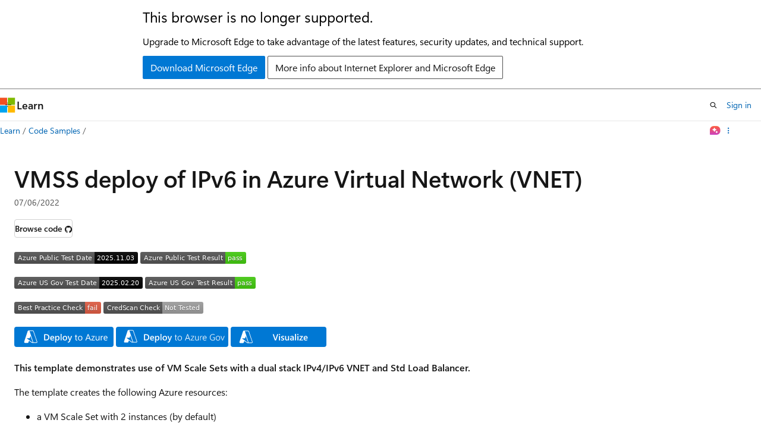

--- FILE ---
content_type: image/svg+xml
request_url: https://azurequickstartsservice.blob.core.windows.net/badges/demos/ipv6-in-vnet-vmss/PublicDeployment.svg
body_size: 1167
content:
<svg xmlns="http://www.w3.org/2000/svg" width="178" height="20" role="img" aria-label="Azure Public Test Result: pass"><title>Azure Public Test Result: pass</title><linearGradient id="s" x2="0" y2="100%"><stop offset="0" stop-color="#bbb" stop-opacity=".1"/><stop offset="1" stop-opacity=".1"/></linearGradient><clipPath id="r"><rect width="178" height="20" rx="3" fill="#fff"/></clipPath><g clip-path="url(#r)"><rect width="143" height="20" fill="#555"/><rect x="143" width="35" height="20" fill="#4c1"/><rect width="178" height="20" fill="url(#s)"/></g><g fill="#fff" text-anchor="middle" font-family="Verdana,Geneva,DejaVu Sans,sans-serif" text-rendering="geometricPrecision" font-size="110"><text aria-hidden="true" x="725" y="150" fill="#010101" fill-opacity=".3" transform="scale(.1)" textLength="1330">Azure Public Test Result</text><text x="725" y="140" transform="scale(.1)" fill="#fff" textLength="1330">Azure Public Test Result</text><text aria-hidden="true" x="1595" y="150" fill="#010101" fill-opacity=".3" transform="scale(.1)" textLength="250">pass</text><text x="1595" y="140" transform="scale(.1)" fill="#fff" textLength="250">pass</text></g></svg>


--- FILE ---
content_type: image/svg+xml
request_url: https://azurequickstartsservice.blob.core.windows.net/badges/demos/ipv6-in-vnet-vmss/FairfaxDeployment.svg
body_size: 1167
content:
<svg xmlns="http://www.w3.org/2000/svg" width="186" height="20" role="img" aria-label="Azure US Gov Test Result: pass"><title>Azure US Gov Test Result: pass</title><linearGradient id="s" x2="0" y2="100%"><stop offset="0" stop-color="#bbb" stop-opacity=".1"/><stop offset="1" stop-opacity=".1"/></linearGradient><clipPath id="r"><rect width="186" height="20" rx="3" fill="#fff"/></clipPath><g clip-path="url(#r)"><rect width="151" height="20" fill="#555"/><rect x="151" width="35" height="20" fill="#4c1"/><rect width="186" height="20" fill="url(#s)"/></g><g fill="#fff" text-anchor="middle" font-family="Verdana,Geneva,DejaVu Sans,sans-serif" text-rendering="geometricPrecision" font-size="110"><text aria-hidden="true" x="765" y="150" fill="#010101" fill-opacity=".3" transform="scale(.1)" textLength="1410">Azure US Gov Test Result</text><text x="765" y="140" transform="scale(.1)" fill="#fff" textLength="1410">Azure US Gov Test Result</text><text aria-hidden="true" x="1675" y="150" fill="#010101" fill-opacity=".3" transform="scale(.1)" textLength="250">pass</text><text x="1675" y="140" transform="scale(.1)" fill="#fff" textLength="250">pass</text></g></svg>


--- FILE ---
content_type: image/svg+xml
request_url: https://azurequickstartsservice.blob.core.windows.net/badges/demos/ipv6-in-vnet-vmss/FairfaxLastTestDate.svg
body_size: 1184
content:
<svg xmlns="http://www.w3.org/2000/svg" width="216" height="20" role="img" aria-label="Azure US Gov Test Date: 2025.02.20"><title>Azure US Gov Test Date: 2025.02.20</title><linearGradient id="s" x2="0" y2="100%"><stop offset="0" stop-color="#bbb" stop-opacity=".1"/><stop offset="1" stop-opacity=".1"/></linearGradient><clipPath id="r"><rect width="216" height="20" rx="3" fill="#fff"/></clipPath><g clip-path="url(#r)"><rect width="143" height="20" fill="#555"/><rect x="143" width="73" height="20" fill="black"/><rect width="216" height="20" fill="url(#s)"/></g><g fill="#fff" text-anchor="middle" font-family="Verdana,Geneva,DejaVu Sans,sans-serif" text-rendering="geometricPrecision" font-size="110"><text aria-hidden="true" x="725" y="150" fill="#010101" fill-opacity=".3" transform="scale(.1)" textLength="1330">Azure US Gov Test Date</text><text x="725" y="140" transform="scale(.1)" fill="#fff" textLength="1330">Azure US Gov Test Date</text><text aria-hidden="true" x="1785" y="150" fill="#010101" fill-opacity=".3" transform="scale(.1)" textLength="630">2025.02.20</text><text x="1785" y="140" transform="scale(.1)" fill="#fff" textLength="630">2025.02.20</text></g></svg>
